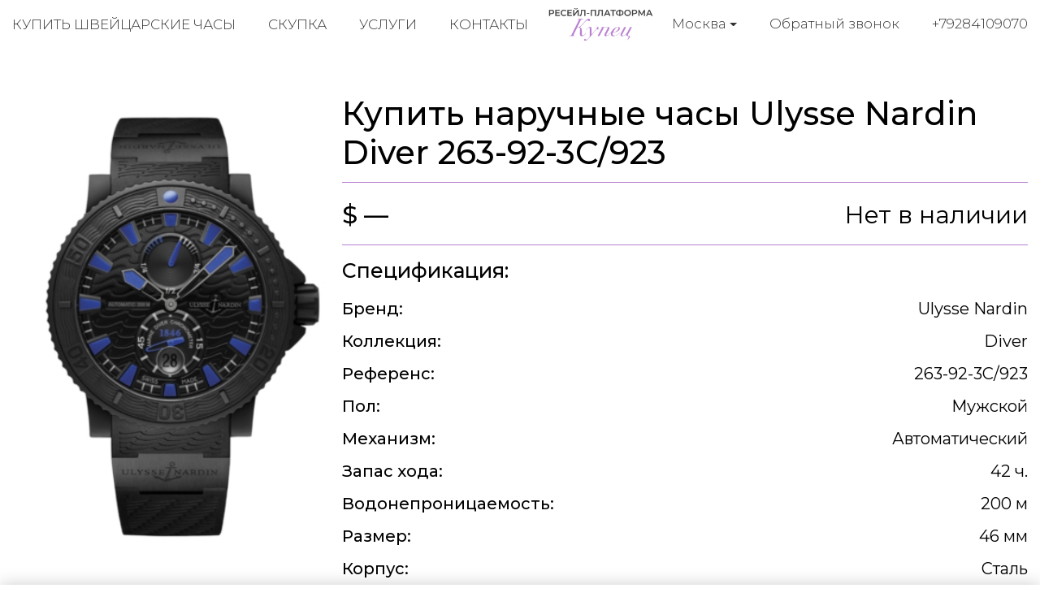

--- FILE ---
content_type: text/html; charset=utf-8
request_url: https://kupec-moscow.ru/buy-watches/ulysse-nardin-diver-263-92-3c-923
body_size: 6200
content:
<!DOCTYPE html>
<html lang="ru">

<head>
  <meta charset="utf-8">
  <meta name="viewport" content="width=device-width, initial-scale=1.0, shrink-to-fit=no">
  <meta name="format-detection" content="telephone=no">

  <title>Купить наручные часы Ulysse Nardin Diver 263-92-3C/923 в Москве</title>
  <meta name="description" content="Купить наручные часы Ulysse Nardin Diver по выгодной цене в Москва. Оригинальные швейцарские часы элитных брендов по низким ценам.">
  <meta name="keywords" content="">

  <link rel="icon" href="/static/kupec/images/favicon.ico" type="image/x-icon">
  <link rel="icon" href="/static/kupec/images/favicon.png" type="image/png">
  <link rel="icon" href="/static/kupec/images/favicon.svg" type="image/svg+xml">

  <link rel="stylesheet" href="/static/kupec/styles/bootstrap-4.3.1.min.css">
  <link rel="stylesheet" href="/static/kupec/styles/swiper-5.4.5.min.css">
  <link rel="stylesheet" href="/static/kupec/styles/animate-3.1.0.min.css">

  <link rel="stylesheet" href="/static/kupec/styles/style.css?v=202">

</head>


<body>
  <header class="header">
    <div class="container">
      <div class="header__inner">
        <a href="/" class="logo"><img src="/static/kupec/images/logo.png" alt=""></a>
        <div class="header-contacts">
          <div class="dropdown">
            <button class="dropdown-toggle" type="button" data-toggle="dropdown" aria-haspopup="true" aria-expanded="false">
              <span data-type="value">Москва</span>
            </button>
            <div class="dropdown-menu">
              <a class="dropdown-item" href="https://kupec-almaty.kz" data-element="dropdownItem" data-value="">Алматы</a>
              <a class="dropdown-item" href="https://kupec-astana.kz" data-element="dropdownItem" data-value="">Астана</a>
              <a class="dropdown-item" href="https://ashhabad.kupec-watch.com" data-element="dropdownItem" data-value="">Ашхабад</a>
              <a class="dropdown-item" href="https://baku.kupec-watch.com" data-element="dropdownItem" data-value="">Баку</a>
              <a class="dropdown-item" href="https://kupec-barnaul.ru" data-element="dropdownItem" data-value="">Барнаул</a>
              <a class="dropdown-item" href="https://bishkek.kupec-watch.com" data-element="dropdownItem" data-value="">Бишкек</a>
              <a class="dropdown-item" href="https://vilnius.kupec-watch.com" data-element="dropdownItem" data-value="">Вильнюс</a>
              <a class="dropdown-item" href="https://kupec-vladivostok.ru" data-element="dropdownItem" data-value="">Владивосток</a>
              <a class="dropdown-item" href="https://kupec-volgograd.ru" data-element="dropdownItem" data-value="">Волгоград</a>
              <a class="dropdown-item" href="https://kupec-voronej.ru" data-element="dropdownItem" data-value="">Воронеж</a>
              <a class="dropdown-item" href="https://kupec-dnepropetrovsk.com.ua" data-element="dropdownItem" data-value="">Днепр</a>
              <a class="dropdown-item" href="https://dushanbe.kupec-watch.com" data-element="dropdownItem" data-value="">Душанбе</a>
              <a class="dropdown-item" href="https://kupec-ekb.ru" data-element="dropdownItem" data-value="">Екатеринбург</a>
              <a class="dropdown-item" href="https://erevan.kupec-watch.com" data-element="dropdownItem" data-value="">Ереван</a>
              <a class="dropdown-item" href="https://kupec-ijevsk.ru" data-element="dropdownItem" data-value="">Ижевск</a>
              <a class="dropdown-item" href="https://kupec-irkutsk.ru" data-element="dropdownItem" data-value="">Иркутск</a>
              <a class="dropdown-item" href="https://kupec-kazan.ru" data-element="dropdownItem" data-value="">Казань</a>
              <a class="dropdown-item" href="https://kupec-kaliningrad.ru" data-element="dropdownItem" data-value="">Калининград</a>
              <a class="dropdown-item" href="https://kupec-kiev.com.ua" data-element="dropdownItem" data-value="">Киев</a>
              <a class="dropdown-item" href="https://kishinjov.kupec-watch.com" data-element="dropdownItem" data-value="">Кишинёв</a>
              <a class="dropdown-item" href="https://kupec-krasnodar.ru" data-element="dropdownItem" data-value="">Краснодар</a>
              <a class="dropdown-item" href="https://kupec-krasnoyarsk.ru" data-element="dropdownItem" data-value="">Красноярск</a>
              <a class="dropdown-item" href="https://minsk.kupec-watch.com" data-element="dropdownItem" data-value="">Минск</a>
              <a class="dropdown-item active" href="https://kupec-moscow.ru" data-element="dropdownItem" data-value="">Москва</a>
              <a class="dropdown-item" href="https://kupec-nignii-novgorod.ru" data-element="dropdownItem" data-value="">Нижний Новгород</a>
              <a class="dropdown-item" href="https://kupec-novosibirsk.ru" data-element="dropdownItem" data-value="">Новосибирск</a>
              <a class="dropdown-item" href="https://kupec-odessa.com.ua" data-element="dropdownItem" data-value="">Одесса</a>
              <a class="dropdown-item" href="https://kupec-omsc.ru" data-element="dropdownItem" data-value="">Омск</a>
              <a class="dropdown-item" href="https://kupec-perm.ru" data-element="dropdownItem" data-value="">Пермь</a>
              <a class="dropdown-item" href="https://kupec-watch.com" data-element="dropdownItem" data-value="">Рига</a>
              <a class="dropdown-item" href="https://kupec-rnd.ru" data-element="dropdownItem" data-value="">Ростов-на-Дону</a>
              <a class="dropdown-item" href="https://kupec-samara.ru" data-element="dropdownItem" data-value="">Самара</a>
              <a class="dropdown-item" href="https://kupec-spb.ru" data-element="dropdownItem" data-value="">Санкт-Петербург</a>
              <a class="dropdown-item" href="https://kupec-saratov.ru" data-element="dropdownItem" data-value="">Саратов</a>
              <a class="dropdown-item" href="https://kupec-krim.ru" data-element="dropdownItem" data-value="">Симферополь</a>
              <a class="dropdown-item" href="https://kupec-sochi.ru" data-element="dropdownItem" data-value="">Сочи</a>
              <a class="dropdown-item" href="https://kupec-stavropol.ru" data-element="dropdownItem" data-value="">Ставрополь</a>
              <a class="dropdown-item" href="https://tashkent.kupec-watch.com" data-element="dropdownItem" data-value="">Ташкент</a>
              <a class="dropdown-item" href="https://tbilisi.kupec-watch.com" data-element="dropdownItem" data-value="">Тбилиси</a>
              <a class="dropdown-item" href="https://kupec-tumen.ru" data-element="dropdownItem" data-value="">Тюмень</a>
              <a class="dropdown-item" href="https://kupec-ufa.ru" data-element="dropdownItem" data-value="">Уфа</a>
              <a class="dropdown-item" href="https://kupec-habarovsk.ru" data-element="dropdownItem" data-value="">Хабаровск</a>
              <a class="dropdown-item" href="https://kupec-kharkov.com.ua" data-element="dropdownItem" data-value="">Харьков</a>
              <a class="dropdown-item" href="https://kupec-chelyabinsk.ru" data-element="dropdownItem" data-value="">Челябинск</a>
            </div>
          </div>
          <a class="link-call" href="#" data-dismiss="modal" data-toggle="modal" data-target="#form_call">Обратный звонок</a>
          <a class="link-tel" href="tel:+79284109070">+79284109070</a>
        </div>
        <nav class="navi">
          <button class="menu-toggle"><span class="lines"></span></button>
          <ul>
            <li><a href="/buy-watches/page/1/">Купить швейцарские часы</a></li>
            <li><a href="/buying-up-of-watches/">Скупка</a></li>
            <li><a href="/watch-pawnshop/">Услуги</a></li>
            <li><a href="/contacts/">Контакты</a></li>
          </ul>
        </nav>
      </div>
    </div>
  </header>

  <main class="main">
    <div class="container">
      <div class="section product">
        <div class="product__image">
          <img src="/uploads/images/watches/149/1.jpg" alt="">
        </div>
        <div class="product__main">
          <h1 class="product-name" style="padding-bottom: 0.75rem; border-bottom: 1px solid #b980d1">Купить наручные часы Ulysse Nardin Diver 263-92-3C/923</h1>
          <div class="product-price">
            <div class="price">$ —</div>
            <div class="status">Нет в наличии</div>
          </div>
          <div class="product-props">
            <h3 class="product-props__top">Спецификация:</h3>
            <div class="props-list">
              <div class="props-list__item">
                  <b>Бренд:</b>
                  <span>Ulysse Nardin</span>
              </div>
              <div class="props-list__item">
                  <b>Коллекция:</b>
                  <span>Diver</span>
              </div>
              <div class="props-list__item">
                  <b>Референс:</b>
                  <span>263-92-3C/923</span>
              </div>
              <div class="props-list__item">
                  <b>Пол:</b>
                  <span>Мужской</span>
              </div>
              <div class="props-list__item">
                  <b>Механизм:</b>
                  <span>Автоматический</span>
              </div>
              <div class="props-list__item">
                  <b>Запас хода:</b>
                  <span>42 ч.</span>
              </div>
              <div class="props-list__item">
                  <b>Водонепроницаемость:</b>
                  <span>200 м</span>
              </div>
              <div class="props-list__item">
                  <b>Размер:</b>
                  <span>46 мм</span>
              </div>
              <div class="props-list__item">
                  <b>Корпус:</b>
                  <span>Сталь</span>
              </div>
              <div class="props-list__item">
                  <b>Браслет:</b>
                  <span>Каучук</span>
              </div>
              <div class="props-list__item">
                  <b>Застёжка:</b>
                  <span>Раскладная</span>
              </div>
            </div>
          </div>
        </div>
      </div>
    </div>
  </main>

  <footer class="footer">
    <div class="container">
      <div class="footer__inner">
        <nav class="navi wow fadeInRight">
          <ul>
            <li><a href="/buy-watches/page/1/">Купить швейцарские часы</a></li>
            <li><a href="/buying-up-of-watches/">Скупка часов</a></li>
            <li><a href="/watch-pawnshop/">Услуги</a></li>
            <li><a href="/buy-jewelry/page/1/">Ювелирные украшения</a></li>
            <li><a href="/buying-up-of-jewelry/">Скупка украшений</a></li>
            <li><a href="/sell-jewelry/">Продать украшения</a></li>
            <li><a href="/contacts/">Контакты</a></li>
          </ul>
        </nav>
        <a href="index.html" class="logo wow fadeInUp"><img src="/static/kupec/images/logo_white.png" alt=""></a>
        <div class="footer-contacts wow fadeInLeft">
          <div class="dropdown">
            <button class="dropdown-toggle" type="button" data-toggle="dropdown" aria-haspopup="true" aria-expanded="false">
              <span data-type="value">Москва</span>
            </button>
            <div class="dropdown-menu">
              <a class="dropdown-item" href="https://kupec-almaty.kz" data-element="dropdownItem" data-value="">Алматы</a>
              <a class="dropdown-item" href="https://kupec-astana.kz" data-element="dropdownItem" data-value="">Астана</a>
              <a class="dropdown-item" href="https://ashhabad.kupec-watch.com" data-element="dropdownItem" data-value="">Ашхабад</a>
              <a class="dropdown-item" href="https://baku.kupec-watch.com" data-element="dropdownItem" data-value="">Баку</a>
              <a class="dropdown-item" href="https://kupec-barnaul.ru" data-element="dropdownItem" data-value="">Барнаул</a>
              <a class="dropdown-item" href="https://bishkek.kupec-watch.com" data-element="dropdownItem" data-value="">Бишкек</a>
              <a class="dropdown-item" href="https://vilnius.kupec-watch.com" data-element="dropdownItem" data-value="">Вильнюс</a>
              <a class="dropdown-item" href="https://kupec-vladivostok.ru" data-element="dropdownItem" data-value="">Владивосток</a>
              <a class="dropdown-item" href="https://kupec-volgograd.ru" data-element="dropdownItem" data-value="">Волгоград</a>
              <a class="dropdown-item" href="https://kupec-voronej.ru" data-element="dropdownItem" data-value="">Воронеж</a>
              <a class="dropdown-item" href="https://kupec-dnepropetrovsk.com.ua" data-element="dropdownItem" data-value="">Днепр</a>
              <a class="dropdown-item" href="https://dushanbe.kupec-watch.com" data-element="dropdownItem" data-value="">Душанбе</a>
              <a class="dropdown-item" href="https://kupec-ekb.ru" data-element="dropdownItem" data-value="">Екатеринбург</a>
              <a class="dropdown-item" href="https://erevan.kupec-watch.com" data-element="dropdownItem" data-value="">Ереван</a>
              <a class="dropdown-item" href="https://kupec-ijevsk.ru" data-element="dropdownItem" data-value="">Ижевск</a>
              <a class="dropdown-item" href="https://kupec-irkutsk.ru" data-element="dropdownItem" data-value="">Иркутск</a>
              <a class="dropdown-item" href="https://kupec-kazan.ru" data-element="dropdownItem" data-value="">Казань</a>
              <a class="dropdown-item" href="https://kupec-kaliningrad.ru" data-element="dropdownItem" data-value="">Калининград</a>
              <a class="dropdown-item" href="https://kupec-kiev.com.ua" data-element="dropdownItem" data-value="">Киев</a>
              <a class="dropdown-item" href="https://kishinjov.kupec-watch.com" data-element="dropdownItem" data-value="">Кишинёв</a>
              <a class="dropdown-item" href="https://kupec-krasnodar.ru" data-element="dropdownItem" data-value="">Краснодар</a>
              <a class="dropdown-item" href="https://kupec-krasnoyarsk.ru" data-element="dropdownItem" data-value="">Красноярск</a>
              <a class="dropdown-item" href="https://minsk.kupec-watch.com" data-element="dropdownItem" data-value="">Минск</a>
              <a class="dropdown-item active" href="https://kupec-moscow.ru" data-element="dropdownItem" data-value="">Москва</a>
              <a class="dropdown-item" href="https://kupec-nignii-novgorod.ru" data-element="dropdownItem" data-value="">Нижний Новгород</a>
              <a class="dropdown-item" href="https://kupec-novosibirsk.ru" data-element="dropdownItem" data-value="">Новосибирск</a>
              <a class="dropdown-item" href="https://kupec-odessa.com.ua" data-element="dropdownItem" data-value="">Одесса</a>
              <a class="dropdown-item" href="https://kupec-omsc.ru" data-element="dropdownItem" data-value="">Омск</a>
              <a class="dropdown-item" href="https://kupec-perm.ru" data-element="dropdownItem" data-value="">Пермь</a>
              <a class="dropdown-item" href="https://kupec-watch.com" data-element="dropdownItem" data-value="">Рига</a>
              <a class="dropdown-item" href="https://kupec-rnd.ru" data-element="dropdownItem" data-value="">Ростов-на-Дону</a>
              <a class="dropdown-item" href="https://kupec-samara.ru" data-element="dropdownItem" data-value="">Самара</a>
              <a class="dropdown-item" href="https://kupec-spb.ru" data-element="dropdownItem" data-value="">Санкт-Петербург</a>
              <a class="dropdown-item" href="https://kupec-saratov.ru" data-element="dropdownItem" data-value="">Саратов</a>
              <a class="dropdown-item" href="https://kupec-krim.ru" data-element="dropdownItem" data-value="">Симферополь</a>
              <a class="dropdown-item" href="https://kupec-sochi.ru" data-element="dropdownItem" data-value="">Сочи</a>
              <a class="dropdown-item" href="https://kupec-stavropol.ru" data-element="dropdownItem" data-value="">Ставрополь</a>
              <a class="dropdown-item" href="https://tashkent.kupec-watch.com" data-element="dropdownItem" data-value="">Ташкент</a>
              <a class="dropdown-item" href="https://tbilisi.kupec-watch.com" data-element="dropdownItem" data-value="">Тбилиси</a>
              <a class="dropdown-item" href="https://kupec-tumen.ru" data-element="dropdownItem" data-value="">Тюмень</a>
              <a class="dropdown-item" href="https://kupec-ufa.ru" data-element="dropdownItem" data-value="">Уфа</a>
              <a class="dropdown-item" href="https://kupec-habarovsk.ru" data-element="dropdownItem" data-value="">Хабаровск</a>
              <a class="dropdown-item" href="https://kupec-kharkov.com.ua" data-element="dropdownItem" data-value="">Харьков</a>
              <a class="dropdown-item" href="https://kupec-chelyabinsk.ru" data-element="dropdownItem" data-value="">Челябинск</a>
            </div>
          </div>
          <p>Плотников переулок 21с1</p>
          <a class="link-call" href="#" data-dismiss="modal" data-toggle="modal" data-target="#form_call">Обратный звонок</a>
          <a class="link-tel" href="tel:+79284109070">+79284109070</a>
        </div>
      </div>
    </div>
  </footer>

  <div class="mobile-overlay">
    <button class="menu-toggle"><span class="lines"></span></button>
    <div class="mobile-overlay-menu">
      <nav class="navi">
        <ul>
          <li><a href="/buy-watches/page/1/">Купить швейцарские часы</a></li>
          <li><a href="/buying-up-of-watches/">Скупка часов</a></li>
          <li><a href="/watch-pawnshop/">Услуги</a></li>
          <li><a href="/buy-jewelry/page/1/">Ювелирные украшения</a></li>
          <li><a href="/buying-up-of-jewelry/">Скупка украшений</a></li>
          <li><a href="/sell-jewelry/">Продать украшения</a></li>
          <li><a href="/contacts/">Контакты</a></li>
        </ul>
      </nav>
    </div>
  </div>

  <div id="sticky-bar">
    <a class="intro-messenger-link" href="tel:+79284109070">
      <img src="/static/kupec/images/phone.svg" alt="">
      <span>Телефон</span>
    </a>
    <a class="intro-messenger-link" href="whatsapp://send?phone=79284109070">
      <img src="/static/kupec/images/whatsapp.svg" alt="">
      <span>Whatsapp</span>
    </a>
    <a class="intro-messenger-link" href="tg://resolve?domain=chasovoicentr">
      <img src="/static/kupec/images/telegram.svg" alt="">
      <span>Telegram</span>
    </a>
    <a class="intro-messenger-link" href="viber://chat?number=79284109070">
      <img src="/static/kupec/images/viber.svg" alt="">
      <span>Viber</span>
    </a>
  </div>

  <div class="modal fade modal-form" id="form_info" tabindex="-1" role="dialog" aria-hidden="true">
    <div class="modal-dialog">
      <div class="modal-content">
        <div class="modal-header">Важная информация для клиентов<a href="#" class="btn-close" data-dismiss="modal" aria-hidden="true"><i class="icon icon-close"></i></a></div>
        <div class="modal-body">
          <div class="post">
            <div class="h2">1. Продажа в часовой ломбард</div>
            <p>Многие часовые ломбарды работают по регламенту, установленным центральным банком, поэтому вы рискуете продать свои часы по цене лома! Основная деятельность ломбардов это залог, при котором многие из них оценивают часы в 10% от реальной стоимости. Многие часовые ломбарды стали переименовываться в часовые центры, так как клиенты стали более внимательными с выбором места продажи. Чтобы определить такие места, где себя хотят выдать за часовой центр, обратите внимание на название домена. Мы знаем что есть и порядочные часовые ломбарды, которые делают справедливую оценку, но таких очень маленькое количество! Такие часовые ломбарды не вкладываются в рекламу и находится даже не на первых страницах поисковых систем. Зачем им это, если и так много предложений, не только от клиентов, но и также от других часовых ломбардов.</p>
            <p>Вывод простой:</p>
            <p>Чем больше часовой ломбард тратит на рекламу, тем дешевле ему нужно выкупать часы, так как никому не секрет, что поисковые запросы «часовой ломбард», «ломбард часов» стоят 2000 рублей за один клик. Если хотите продать свои часы не по заниженной цене, придерживайтесь следующего: Не обращайте внимание на платную рекламу и фешенебельные офисы! Придерживаясь этого, вы не будете оплачивать многочисленные расходы этих компаний, пожертвовав на это своей разницей между реальной ценой и предлагаемым выкупом.</p>
          </div>
          <div class="post">
            <div class="h2">2. Продажа в часовой центр:</div>
            <p>Большинство часовых центров работает по схеме начала 2000-х,рассчитывая на экономическую безграмотность клиентов. Принцип работы заключается в психологическом давлении, которое воздействует на эмоциональное состояние клиента. Простые примеры:</p>
            <ol>
              <li>Офисы или магазины в центре города, исполненные в дорогом стиле</li>
              <li>Вооруженная Охрана, в стиле Коммандос</li>
              <li>Внушение наличия большой капитализации и возможность выдачи клиенту любого количества валюты за выкуп.</li>
            </ol>
            <p>Когда клиент попадает в подобную обстановку, он подвержен манипуляции и внушению. Попав в данную ситуацию, вы хотите подстроиться под «высочайший уровень», и не осознанно, готовы продать свои часы за любые деньги, показав свой статус состоятельного человека.</p>
            <p>Чем больше расходов, тем дешевле нужно часовому центру выкуп изделия! Часы всегда реализуются за одну цену, поэтому вы должны сделать правильный выбор: продать часы по максимальной цене или получить максимальные впечатления, которые вы не получите даже в крупных банках страны.</p>
          </div>
          <div class="post">
            <div class="h2">3. Продажа в часовой центр Купец:</div>
            <p>Всем кто когда-нибудь хоть раз был за границей или связан с ней экономически, знает,что в крупных городах Европы, Азии,Америки уже давно перешли на онлайн поддержку клиентов, минимизируя свои расходы, давая наиболее выгодные предложения своим клиентам. Мы поддерживаем данное направление, заключая договора с крупными сервисными центрами. У нас вы получите максимальную оценку, так как вы не будете оплачивать нам выше перечисленные расходы, за счет продажи своих часов.</p>
          </div>
        </div>
      </div>
    </div>
  </div>

  <div class="modal fade modal-form" id="form_call" tabindex="-1" role="dialog" aria-hidden="true">
    <div class="modal-dialog">
      <div class="modal-content">
        <div class="modal-header">Обратный звонок
          <a href="#" class="btn-close" data-dismiss="modal" aria-hidden="true"><i class="icon icon-close"></i></a>
        </div>
        <div class="modal-body">
          <form class="form-horizontal" action="/post/" method="post">
            <input type="hidden" name="csrf_token" value="Ijc5YjIxMzBlMWZmNGVjMjE1NWI3OGRlMTdlODBmZDNmYjUzMDJmYTMi.aWE17w.ofEKV36XqdEBK2_Mcv6IuUHUICA">
            <input type="hidden" name="form_name" value="back_call_form">
            <div class="form-group">
              <label class="control-label">Телефон</label>
              <input class="form-control" type="tel" pattern="\+?[0-9]{11,13}" minlength="11" maxlength="14" name="phone" placeholder="+79991112233" required>
            </div>
            <div class="form-baton">
              <button class="btn btn-primary" type="submit">Отправить</button>
            </div>
          </form>
        </div>
      </div>
    </div>
  </div>

  <script src="/static/kupec/scripts/jquery-3.4.1.min.js"></script>
  <script src="/static/kupec/scripts/popper-1.16.1.min.js"></script>
  <script src="/static/kupec/scripts/bootstrap-4.3.1.min.js"></script>
  <script src="/static/kupec/scripts/wow-1.3.0.min.js"></script>
  <script src="/static/kupec/scripts/swiper-5.4.5.min.js"></script>
  <script src="/static/kupec/scripts/index.js"></script>



</body>

</html>